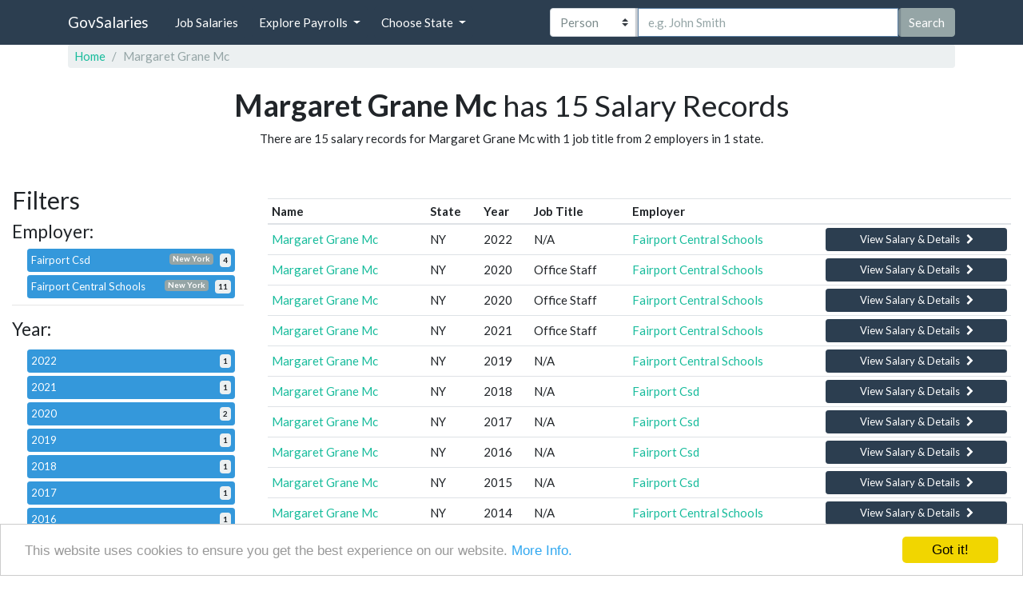

--- FILE ---
content_type: text/html; charset=UTF-8
request_url: https://govsalaries.com/search?employee=Margaret%20Grane%20Mc
body_size: 15837
content:
<!DOCTYPE html><html lang="en-us"><head><meta charset="utf-8"/>
<script>var __ezHttpConsent={setByCat:function(src,tagType,attributes,category,force,customSetScriptFn=null){var setScript=function(){if(force||window.ezTcfConsent[category]){if(typeof customSetScriptFn==='function'){customSetScriptFn();}else{var scriptElement=document.createElement(tagType);scriptElement.src=src;attributes.forEach(function(attr){for(var key in attr){if(attr.hasOwnProperty(key)){scriptElement.setAttribute(key,attr[key]);}}});var firstScript=document.getElementsByTagName(tagType)[0];firstScript.parentNode.insertBefore(scriptElement,firstScript);}}};if(force||(window.ezTcfConsent&&window.ezTcfConsent.loaded)){setScript();}else if(typeof getEzConsentData==="function"){getEzConsentData().then(function(ezTcfConsent){if(ezTcfConsent&&ezTcfConsent.loaded){setScript();}else{console.error("cannot get ez consent data");force=true;setScript();}});}else{force=true;setScript();console.error("getEzConsentData is not a function");}},};</script>
<script>var ezTcfConsent=window.ezTcfConsent?window.ezTcfConsent:{loaded:false,store_info:false,develop_and_improve_services:false,measure_ad_performance:false,measure_content_performance:false,select_basic_ads:false,create_ad_profile:false,select_personalized_ads:false,create_content_profile:false,select_personalized_content:false,understand_audiences:false,use_limited_data_to_select_content:false,};function getEzConsentData(){return new Promise(function(resolve){document.addEventListener("ezConsentEvent",function(event){var ezTcfConsent=event.detail.ezTcfConsent;resolve(ezTcfConsent);});});}</script>
<script>if(typeof _setEzCookies!=='function'){function _setEzCookies(ezConsentData){var cookies=window.ezCookieQueue;for(var i=0;i<cookies.length;i++){var cookie=cookies[i];if(ezConsentData&&ezConsentData.loaded&&ezConsentData[cookie.tcfCategory]){document.cookie=cookie.name+"="+cookie.value;}}}}
window.ezCookieQueue=window.ezCookieQueue||[];if(typeof addEzCookies!=='function'){function addEzCookies(arr){window.ezCookieQueue=[...window.ezCookieQueue,...arr];}}
addEzCookies([{name:"ezoab_144455",value:"mod13; Path=/; Domain=govsalaries.com; Max-Age=7200",tcfCategory:"store_info",isEzoic:"true",},{name:"ezosuibasgeneris-1",value:"fd06d83a-2375-4490-410f-094afcdd1c44; Path=/; Domain=govsalaries.com; Expires=Fri, 29 Jan 2027 17:55:50 UTC; Secure; SameSite=None",tcfCategory:"understand_audiences",isEzoic:"true",}]);if(window.ezTcfConsent&&window.ezTcfConsent.loaded){_setEzCookies(window.ezTcfConsent);}else if(typeof getEzConsentData==="function"){getEzConsentData().then(function(ezTcfConsent){if(ezTcfConsent&&ezTcfConsent.loaded){_setEzCookies(window.ezTcfConsent);}else{console.error("cannot get ez consent data");_setEzCookies(window.ezTcfConsent);}});}else{console.error("getEzConsentData is not a function");_setEzCookies(window.ezTcfConsent);}</script><script type="text/javascript" data-ezscrex='false' data-cfasync='false'>window._ezaq = Object.assign({"edge_cache_status":11,"edge_response_time":58,"url":"https://govsalaries.com/search?employee=Margaret%20Grane%20Mc"}, typeof window._ezaq !== "undefined" ? window._ezaq : {});</script><script type="text/javascript" data-ezscrex='false' data-cfasync='false'>window._ezaq = Object.assign({"ab_test_id":"mod13"}, typeof window._ezaq !== "undefined" ? window._ezaq : {});window.__ez=window.__ez||{};window.__ez.tf={"NewBanger":"lazyload"};</script><script type="text/javascript" data-ezscrex='false' data-cfasync='false'>window.ezDisableAds = true;</script>
<script data-ezscrex='false' data-cfasync='false' data-pagespeed-no-defer>var __ez=__ez||{};__ez.stms=Date.now();__ez.evt={};__ez.script={};__ez.ck=__ez.ck||{};__ez.template={};__ez.template.isOrig=true;__ez.queue=__ez.queue||function(){var e=0,i=0,t=[],n=!1,o=[],r=[],s=!0,a=function(e,i,n,o,r,s,a){var l=arguments.length>7&&void 0!==arguments[7]?arguments[7]:window,d=this;this.name=e,this.funcName=i,this.parameters=null===n?null:w(n)?n:[n],this.isBlock=o,this.blockedBy=r,this.deleteWhenComplete=s,this.isError=!1,this.isComplete=!1,this.isInitialized=!1,this.proceedIfError=a,this.fWindow=l,this.isTimeDelay=!1,this.process=function(){f("... func = "+e),d.isInitialized=!0,d.isComplete=!0,f("... func.apply: "+e);var i=d.funcName.split("."),n=null,o=this.fWindow||window;i.length>3||(n=3===i.length?o[i[0]][i[1]][i[2]]:2===i.length?o[i[0]][i[1]]:o[d.funcName]),null!=n&&n.apply(null,this.parameters),!0===d.deleteWhenComplete&&delete t[e],!0===d.isBlock&&(f("----- F'D: "+d.name),m())}},l=function(e,i,t,n,o,r,s){var a=arguments.length>7&&void 0!==arguments[7]?arguments[7]:window,l=this;this.name=e,this.path=i,this.async=o,this.defer=r,this.isBlock=t,this.blockedBy=n,this.isInitialized=!1,this.isError=!1,this.isComplete=!1,this.proceedIfError=s,this.fWindow=a,this.isTimeDelay=!1,this.isPath=function(e){return"/"===e[0]&&"/"!==e[1]},this.getSrc=function(e){return void 0!==window.__ezScriptHost&&this.isPath(e)&&"banger.js"!==this.name?window.__ezScriptHost+e:e},this.process=function(){l.isInitialized=!0,f("... file = "+e);var i=this.fWindow?this.fWindow.document:document,t=i.createElement("script");t.src=this.getSrc(this.path),!0===o?t.async=!0:!0===r&&(t.defer=!0),t.onerror=function(){var e={url:window.location.href,name:l.name,path:l.path,user_agent:window.navigator.userAgent};"undefined"!=typeof _ezaq&&(e.pageview_id=_ezaq.page_view_id);var i=encodeURIComponent(JSON.stringify(e)),t=new XMLHttpRequest;t.open("GET","//g.ezoic.net/ezqlog?d="+i,!0),t.send(),f("----- ERR'D: "+l.name),l.isError=!0,!0===l.isBlock&&m()},t.onreadystatechange=t.onload=function(){var e=t.readyState;f("----- F'D: "+l.name),e&&!/loaded|complete/.test(e)||(l.isComplete=!0,!0===l.isBlock&&m())},i.getElementsByTagName("head")[0].appendChild(t)}},d=function(e,i){this.name=e,this.path="",this.async=!1,this.defer=!1,this.isBlock=!1,this.blockedBy=[],this.isInitialized=!0,this.isError=!1,this.isComplete=i,this.proceedIfError=!1,this.isTimeDelay=!1,this.process=function(){}};function c(e,i,n,s,a,d,c,u,f){var m=new l(e,i,n,s,a,d,c,f);!0===u?o[e]=m:r[e]=m,t[e]=m,h(m)}function h(e){!0!==u(e)&&0!=s&&e.process()}function u(e){if(!0===e.isTimeDelay&&!1===n)return f(e.name+" blocked = TIME DELAY!"),!0;if(w(e.blockedBy))for(var i=0;i<e.blockedBy.length;i++){var o=e.blockedBy[i];if(!1===t.hasOwnProperty(o))return f(e.name+" blocked = "+o),!0;if(!0===e.proceedIfError&&!0===t[o].isError)return!1;if(!1===t[o].isComplete)return f(e.name+" blocked = "+o),!0}return!1}function f(e){var i=window.location.href,t=new RegExp("[?&]ezq=([^&#]*)","i").exec(i);"1"===(t?t[1]:null)&&console.debug(e)}function m(){++e>200||(f("let's go"),p(o),p(r))}function p(e){for(var i in e)if(!1!==e.hasOwnProperty(i)){var t=e[i];!0===t.isComplete||u(t)||!0===t.isInitialized||!0===t.isError?!0===t.isError?f(t.name+": error"):!0===t.isComplete?f(t.name+": complete already"):!0===t.isInitialized&&f(t.name+": initialized already"):t.process()}}function w(e){return"[object Array]"==Object.prototype.toString.call(e)}return window.addEventListener("load",(function(){setTimeout((function(){n=!0,f("TDELAY -----"),m()}),5e3)}),!1),{addFile:c,addFileOnce:function(e,i,n,o,r,s,a,l,d){t[e]||c(e,i,n,o,r,s,a,l,d)},addDelayFile:function(e,i){var n=new l(e,i,!1,[],!1,!1,!0);n.isTimeDelay=!0,f(e+" ...  FILE! TDELAY"),r[e]=n,t[e]=n,h(n)},addFunc:function(e,n,s,l,d,c,u,f,m,p){!0===c&&(e=e+"_"+i++);var w=new a(e,n,s,l,d,u,f,p);!0===m?o[e]=w:r[e]=w,t[e]=w,h(w)},addDelayFunc:function(e,i,n){var o=new a(e,i,n,!1,[],!0,!0);o.isTimeDelay=!0,f(e+" ...  FUNCTION! TDELAY"),r[e]=o,t[e]=o,h(o)},items:t,processAll:m,setallowLoad:function(e){s=e},markLoaded:function(e){if(e&&0!==e.length){if(e in t){var i=t[e];!0===i.isComplete?f(i.name+" "+e+": error loaded duplicate"):(i.isComplete=!0,i.isInitialized=!0)}else t[e]=new d(e,!0);f("markLoaded dummyfile: "+t[e].name)}},logWhatsBlocked:function(){for(var e in t)!1!==t.hasOwnProperty(e)&&u(t[e])}}}();__ez.evt.add=function(e,t,n){e.addEventListener?e.addEventListener(t,n,!1):e.attachEvent?e.attachEvent("on"+t,n):e["on"+t]=n()},__ez.evt.remove=function(e,t,n){e.removeEventListener?e.removeEventListener(t,n,!1):e.detachEvent?e.detachEvent("on"+t,n):delete e["on"+t]};__ez.script.add=function(e){var t=document.createElement("script");t.src=e,t.async=!0,t.type="text/javascript",document.getElementsByTagName("head")[0].appendChild(t)};__ez.dot=__ez.dot||{};__ez.queue.addFileOnce('/detroitchicago/boise.js', '/detroitchicago/boise.js?gcb=195-9&cb=5', true, [], true, false, true, false);__ez.queue.addFileOnce('/parsonsmaize/abilene.js', '/parsonsmaize/abilene.js?gcb=195-9&cb=e80eca0cdb', true, [], true, false, true, false);__ez.queue.addFileOnce('/parsonsmaize/mulvane.js', '/parsonsmaize/mulvane.js?gcb=195-9&cb=e75e48eec0', true, ['/parsonsmaize/abilene.js'], true, false, true, false);__ez.queue.addFileOnce('/detroitchicago/birmingham.js', '/detroitchicago/birmingham.js?gcb=195-9&cb=539c47377c', true, ['/parsonsmaize/abilene.js'], true, false, true, false);</script>
<script data-ezscrex="false" type="text/javascript" data-cfasync="false">window._ezaq = Object.assign({"ad_cache_level":0,"adpicker_placement_cnt":0,"ai_placeholder_cache_level":0,"ai_placeholder_placement_cnt":-1,"domain":"govsalaries.com","domain_id":144455,"ezcache_level":0,"ezcache_skip_code":14,"has_bad_image":0,"has_bad_words":0,"is_sitespeed":0,"lt_cache_level":0,"response_size":70655,"response_size_orig":64806,"response_time_orig":49,"template_id":5,"url":"https://govsalaries.com/search?employee=Margaret%20Grane%20Mc","word_count":0,"worst_bad_word_level":0}, typeof window._ezaq !== "undefined" ? window._ezaq : {});__ez.queue.markLoaded('ezaqBaseReady');</script>
<script type='text/javascript' data-ezscrex='false' data-cfasync='false'>
window.ezAnalyticsStatic = true;

function analyticsAddScript(script) {
	var ezDynamic = document.createElement('script');
	ezDynamic.type = 'text/javascript';
	ezDynamic.innerHTML = script;
	document.head.appendChild(ezDynamic);
}
function getCookiesWithPrefix() {
    var allCookies = document.cookie.split(';');
    var cookiesWithPrefix = {};

    for (var i = 0; i < allCookies.length; i++) {
        var cookie = allCookies[i].trim();

        for (var j = 0; j < arguments.length; j++) {
            var prefix = arguments[j];
            if (cookie.indexOf(prefix) === 0) {
                var cookieParts = cookie.split('=');
                var cookieName = cookieParts[0];
                var cookieValue = cookieParts.slice(1).join('=');
                cookiesWithPrefix[cookieName] = decodeURIComponent(cookieValue);
                break; // Once matched, no need to check other prefixes
            }
        }
    }

    return cookiesWithPrefix;
}
function productAnalytics() {
	var d = {"pr":[6],"omd5":"16b5e9eefed5589f3019d1511c8b7e72","nar":"risk score"};
	d.u = _ezaq.url;
	d.p = _ezaq.page_view_id;
	d.v = _ezaq.visit_uuid;
	d.ab = _ezaq.ab_test_id;
	d.e = JSON.stringify(_ezaq);
	d.ref = document.referrer;
	d.c = getCookiesWithPrefix('active_template', 'ez', 'lp_');
	if(typeof ez_utmParams !== 'undefined') {
		d.utm = ez_utmParams;
	}

	var dataText = JSON.stringify(d);
	var xhr = new XMLHttpRequest();
	xhr.open('POST','/ezais/analytics?cb=1', true);
	xhr.onload = function () {
		if (xhr.status!=200) {
            return;
		}

        if(document.readyState !== 'loading') {
            analyticsAddScript(xhr.response);
            return;
        }

        var eventFunc = function() {
            if(document.readyState === 'loading') {
                return;
            }
            document.removeEventListener('readystatechange', eventFunc, false);
            analyticsAddScript(xhr.response);
        };

        document.addEventListener('readystatechange', eventFunc, false);
	};
	xhr.setRequestHeader('Content-Type','text/plain');
	xhr.send(dataText);
}
__ez.queue.addFunc("productAnalytics", "productAnalytics", null, true, ['ezaqBaseReady'], false, false, false, true);
</script><base href="https://govsalaries.com/search?employee=Margaret+Grane+Mc"/><meta name="viewport" content="width=device-width, initial-scale=1"/><title>Margaret Grane Mc has 15 Salary Records</title><meta name="description" content="There are 15 salary records for Margaret Grane Mc with 1 job title from 2 employers in 1 state."/><link rel="icon" type="image/png" href="/bundles/company/images/favicon.png"/><link rel="stylesheet" href="/bundles/company/css/style.css"/><meta property="og:image" content="/bundles/company/images/main-bg1080.jpg"/><style>


           .sectionBlock {
               border: 1px solid #dee2e6;
               box-shadow: rgba(0, 0, 0, 0.175) 0px 0px 4px;
               padding-top: 1rem;
               padding-bottom: 1rem;
           }

           .mobile-shrink tr th {
               white-space: nowrap !important;
               display: table-cell !important;
               vertical-align: middle !important;
           }

           .mobile-shrink tr td:nth-child(1) {
               padding: 1rem !important;
               display: none !important;
               vertical-align: middle !important;
           }

           .mobile-shrink tr td:nth-child(1) span {
               display: none !important;
           }

           .mobile-shrink tr td:not(:nth-child(1)) {
               display: table-cell !important;
               vertical-align: middle !important;
           }

           .table-hover tbody tr:hover {
               background-color: #FAFAFA !important;
           }

           @media (max-width: 576px) {
               .mobile-shrink tr th {
                   display: none !important;
               }

               .mobile-shrink tr td:nth-child(1) {
                   display: table-cell !important;
               }

               .mobile-shrink tr td:nth-child(1) h5 a, tr td:nth-child(1) h5 span {
                   display: inline-block !important;
               }

               .mobile-shrink tr td:nth-child(1) h5 span {
                   font-weight: 700;
               }

               .mobile-shrink tr td:nth-child(1) span:nth-child(2) {
                   font-weight: 600;
               }

               .mobile-shrink tr td:nth-child(1) span {
                   display: block !important;
               }

               .mobile-shrink tr td:nth-child(1) span span {
                   display: inline-block !important;
               }

               .mobile-shrink tr td:not(:nth-child(1)):not(:last-child) {
                   display: none !important;
               }

               .mobile-shrink tr td a.btn-sm {
                   padding: .375rem 1.25rem !important;
                   font-size: .9375rem !important;
               }
           }

           section.report {
               height: 71px;
           }

           .btn-red {
               background-color: red;
               border-color: #fc3a3a;
           }

           .btn-red-link:hover {
               text-decoration: none;
           }

           .btn-red:hover {
               background-color: #ff0000;
               border-color: #fc3a3a;
           }

           .twitter-typeahead {
               width: 100%;
           }

           .tt-input {
               width: 100%;
           }




           .tt-menu,
           .gist {
               text-align: left;
           }

           .typeahead,
           .tt-query,
           .tt-hint {
               display: block;
               padding: .375rem .75rem;
               font-size: .9375rem;
               line-height: 1.5;
               border: 1px solid #ced4da;
               border-radius: 0;
               color: #495057;
               font-weight: 600;
               background-color: #fff;
               background-clip: padding-box;
               outline: none;
               height: 46px;
           }

           .typeahead:focus {
               border: 2px solid #caced3;
           }

           .typeahead {
               border: 1px solid #ccc;
               box-shadow: inset 0 1px 3px #ddd;
           }

           .tt-query {
               -webkit-box-shadow: inset 0 1px 1px rgba(0, 0, 0, 0.075);
               -moz-box-shadow: inset 0 1px 1px rgba(0, 0, 0, 0.075);
               box-shadow: inset 0 1px 1px rgba(0, 0, 0, 0.075);
           }

           .tt-hint {
               color: #999
           }

           .tt-menu {
               width: 100%;
               margin: 0;
               padding: 8px 0;
               background-color: #fff;
               border: 1px solid #ccc;
               border: 1px solid rgba(0, 0, 0, 0.2);
               -webkit-box-shadow: 0 5px 10px rgba(0, 0, 0, .2);
               -moz-box-shadow: 0 5px 10px rgba(0, 0, 0, .2);
               box-shadow: 0 5px 10px rgba(0, 0, 0, .2);
               max-height: 260px;
               overflow-y: auto;
           }

           .tt-suggestion {
               padding: .375rem .75rem;
               font-size: .9375rem;
               line-height: 1.5;
               border-bottom: 1px solid #ced4da;
               overflow: hidden;
           }

           .tt-suggestion:hover {
               cursor: pointer;
               color: #fff;
               background-color: #0f7864
           }

           .tt-suggestion.tt-cursor {
               color: #fff;
               background-color: #15559E;
           }

           .tt-suggestion p {
               margin: 0;
           }

           .gist {
               font-size: 14px;
           }

           h1 {
               margin-bottom: 0.5rem;
               font-family: inherit;
               font-weight: 400;
               line-height: 1.2;
               color: inherit;
               font-size: 2.34375rem;
           }


           .hide-part {
               max-height: 300px;overflow:hidden;
               -moz-box-shadow:    inset  0 -10px 10px -10px grey;
               -webkit-box-shadow: inset  0 -10px 10px -10px grey;
               box-shadow:        inset  0 -10px 10px -10px grey;
           }


           @media (max-width: 992px) {
               .hide-part {
                   max-height: 90px;
                   overflow:hidden;
               }
           }


       </style><style>

            .filters .badge {
                margin-top: 2px;
            }

            .dropdown-menu.show {
                display: block;
            }

            body {
                padding-top: 55px;
            }

            .icon-bar {
                background-color: #fff !important;
            }

            .fb-share-btn {
                margin-right: 5px;
            }

            @media (max-width: 991.98px) {

                .nav-link {
                    color: white !important;
                }

                .nav-link:focus {
                    color: black !important;
                    background-color: black;
                }

                .nav-link:hover {
                    color: black !important;
                }

                .nav-item {
                    margin-bottom: 5px;
                }

                .nav-link {

                    margin-left: 0 !important;
                }

            }

            @media (min-width: 992px) {
                .top-search-option-category {
                    flex: 0 0 22% !important;
                }
            }

            @media (max-width: 992px) {
                .top-search-input {
                    width: 100% !important;
                    display: block;
                    margin-bottom: 5px !important;
                }

                .top-search-option-category {
                    width: 100% !important;
                    margin-bottom: 5px !important;
                }

                #topSearchForm {
                    margin: 5px 0 0 0;
                }
            }

            @media (min-width: 769px) and ( max-width: 992px) {
                body {
                    padding-top: 140px;
                }
            }

            .card p {
                min-height: 68px;
            }

            .card {
                box-shadow: 0 .125rem .25rem rgba(0, 0, 0, .075);
            }

            .card:hover {
                box-shadow: 0 .5rem 1rem rgba(0, 0, 0, .15);
            }

            #search-input-group {
                width: 100%;
            }

            #topSearchForm {
                flex: 1;
            }

            @media (max-width: 768px) {

                .jumbotronContainerPadding {
                    padding: 20px !important;
                }

                #sideNavbar {
                    display: flex;
                    flex-direction: column;
                    align-content: flex-start;
                    align-items: flex-start;
                }

                #topSearchForm {
                    order: 1;
                    flex: none;
                    padding-bottom: 40px;
                    margin-bottom: 40px;
                    border-bottom: 1px solid silver;
                }

                #topSearchForm .custom-select {
                    padding: 0.5rem 1rem;
                    padding-right: 1rem;
                    font-size: 1.171875rem;
                    line-height: 1.5;
                    border-radius: 0.3rem;
                    height: calc(1.5em + 1rem + 2px);
                }

                #topSearchForm .form-control:not(textarea) {
                    height: calc(1.5em + 1rem + 2px);
                }

                #topSearchForm .form-control {
                    padding: 0.5rem 1rem;
                    font-size: 1.171875rem;
                    line-height: 1.5;
                }

                #topSearchForm button {
                    padding: 0.5rem 1rem;
                    font-size: 1.171875rem;
                    line-height: 1.5;
                    border-radius: 0.3rem;
                }

                #headerMenu {
                    order: 2;
                }

            }




            .twitter-typeahead {
                position: relative;
                margin-bottom: 0;
                display: flex !important;
                flex: 1;
            }

            .top-search-input {
                flex: 1;
                border-radius: 0;
            }

            .tt-menu,
            .gist {
                text-align: left;
            }

            .typeahead,
            .tt-query,
            .tt-hint {
                display: block;
                padding: .375rem .75rem;
                font-size: .9375rem;
                line-height: 1.5;
                border: 1px solid #ced4da;
                border-radius: 0;
                color: #495057;
                background-color: #fff;
                background-clip: padding-box;
                outline: none;
                height: 46px;
            }

            .typeahead:focus {
                border: 2px solid #caced3;
            }

            .typeahead {
                border: 1px solid #ccc;
                box-shadow: inset 0 1px 3px #ddd;
            }

            .tt-query {
                -webkit-box-shadow: inset 0 1px 1px rgba(0, 0, 0, 0.075);
                -moz-box-shadow: inset 0 1px 1px rgba(0, 0, 0, 0.075);
                box-shadow: inset 0 1px 1px rgba(0, 0, 0, 0.075);
            }

            .tt-hint {
                color: #999
            }

            .tt-menu {
                width: 100%;
                margin: 0;
                padding: 8px 0;
                background-color: #fff;
                border: 1px solid #ccc;
                border: 1px solid rgba(0, 0, 0, 0.2);
                -webkit-box-shadow: 0 5px 10px rgba(0, 0, 0, .2);
                -moz-box-shadow: 0 5px 10px rgba(0, 0, 0, .2);
                box-shadow: 0 5px 10px rgba(0, 0, 0, .2);
                max-height: 260px;
                overflow-y: auto;
            }

            .tt-suggestion {
                padding: .375rem .75rem;
                font-size: .9375rem;
                line-height: 1.5;
                border-bottom: 1px solid #ced4da;
                overflow: hidden;
            }

            .tt-suggestion:hover {
                cursor: pointer;
                color: #fff;
                background-color: #0f7864
            }

            .tt-suggestion.tt-cursor {
                color: #212529;
                background-color: #212529;
            }

            .tt-suggestion p {
                margin: 0;
            }

            .gist {
                font-size: 14px;
            }


        </style><link rel='canonical' href='https://govsalaries.com/search?employee=Margaret+Grane+Mc' />
<script type='text/javascript'>
var ezoTemplate = 'orig_site';
var ezouid = '1';
var ezoFormfactor = '1';
</script><script data-ezscrex="false" type='text/javascript'>
var soc_app_id = '0';
var did = 144455;
var ezdomain = 'govsalaries.com';
var ezoicSearchable = 1;
</script></head><body><nav class="navbar navbar-expand-sm fixed-top navbar-dark bg-primary" style="z-index: 100"><div class="container"><a class="navbar-brand mr-auto mr-lg-0" href="/">GovSalaries</a><button class="navbar-toggler collapsed p-0 border-0" type="button" data-toggle="offcanvas"><i class="fa fa-search" style="font-size:30px;padding-right:10px;"></i></button><div id="sideNavbar" class="navbar-collapse offcanvas-collapse"><ul class="navbar-nav mr-auto" id="headerMenu"><li class="nav-item"><a href="/jobs"><button class="nav-link btn btn-primary d-inline-block">Job Salaries</button></a></li><li class="nav-item dropdown"><button class="nav-link btn btn-primary dropdown-toggle ml-sm-2 d-inline-block" href="#" data-toggle="dropdown" aria-haspopup="true" aria-expanded="false">Explore Payrolls
                        </button><div class="dropdown-menu"><a class="dropdown-item p-2" href="/state/FD">Federal</a><a class="dropdown-item p-2" href="/cat/city">Cities</a><a class="dropdown-item p-2" href="/cat/county">Counties</a><a class="dropdown-item p-2" href="/cat/state">States</a><a class="dropdown-item p-2" href="/cat/school-district">School Districts</a><a class="dropdown-item p-2" href="/cat/college">Colleges</a><a class="dropdown-item p-2" href="/cat/university">Universities</a><a class="dropdown-item p-2" href="/cat/fire-protection">Fire Protection</a><a class="dropdown-item p-2" href="/cat/police">Police</a><a class="dropdown-item p-2" href="/cat/hospital">Hospitals</a><a class="dropdown-item p-2" href="/#explore-categories">More »</a></div></li><li class="nav-item dropdown"><button class="nav-link btn btn-primary dropdown-toggle ml-sm-2 d-inline-block" href="#" data-toggle="dropdown" aria-haspopup="true" aria-expanded="false">Choose State
                        </button><div class="dropdown-menu"><a class="dropdown-item d-inline-block p-2 w-25" href="/state/AL">AL</a><a class="dropdown-item d-inline-block p-2 w-25" href="/state/AK">AK</a><a class="dropdown-item d-inline-block p-2 w-25" href="/state/AZ">AZ</a><a class="dropdown-item d-inline-block p-2 w-25" href="/state/AR">AR</a><a class="dropdown-item d-inline-block p-2 w-25" href="/state/CA">CA</a><a class="dropdown-item d-inline-block p-2 w-25" href="/state/CO">CO</a><a class="dropdown-item d-inline-block p-2 w-25" href="/state/CT">CT</a><a class="dropdown-item d-inline-block p-2 w-25" href="/state/DE">DE</a><a class="dropdown-item d-inline-block p-2 w-25" href="/state/DC">DC</a><a class="dropdown-item d-inline-block p-2 w-25" href="/state/FL">FL</a><a class="dropdown-item d-inline-block p-2 w-25" href="/state/GA">GA</a><a class="dropdown-item d-inline-block p-2 w-25" href="/state/HI">HI</a><a class="dropdown-item d-inline-block p-2 w-25" href="/state/ID">ID</a><a class="dropdown-item d-inline-block p-2 w-25" href="/state/IL">IL</a><a class="dropdown-item d-inline-block p-2 w-25" href="/state/IN">IN</a><a class="dropdown-item d-inline-block p-2 w-25" href="/state/IA">IA</a><a class="dropdown-item d-inline-block p-2 w-25" href="/state/KS">KS</a><a class="dropdown-item d-inline-block p-2 w-25" href="/state/KY">KY</a><a class="dropdown-item d-inline-block p-2 w-25" href="/state/LA">LA</a><a class="dropdown-item d-inline-block p-2 w-25" href="/state/ME">ME</a><a class="dropdown-item d-inline-block p-2 w-25" href="/state/MD">MD</a><a class="dropdown-item d-inline-block p-2 w-25" href="/state/MA">MA</a><a class="dropdown-item d-inline-block p-2 w-25" href="/state/MI">MI</a><a class="dropdown-item d-inline-block p-2 w-25" href="/state/MN">MN</a><a class="dropdown-item d-inline-block p-2 w-25" href="/state/MS">MS</a><a class="dropdown-item d-inline-block p-2 w-25" href="/state/MO">MO</a><a class="dropdown-item d-inline-block p-2 w-25" href="/state/MT">MT</a><a class="dropdown-item d-inline-block p-2 w-25" href="/state/NE">NE</a><a class="dropdown-item d-inline-block p-2 w-25" href="/state/NV">NV</a><a class="dropdown-item d-inline-block p-2 w-25" href="/state/NH">NH</a><a class="dropdown-item d-inline-block p-2 w-25" href="/state/NJ">NJ</a><a class="dropdown-item d-inline-block p-2 w-25" href="/state/NM">NM</a><a class="dropdown-item d-inline-block p-2 w-25" href="/state/NY">NY</a><a class="dropdown-item d-inline-block p-2 w-25" href="/state/NC">NC</a><a class="dropdown-item d-inline-block p-2 w-25" href="/state/ND">ND</a><a class="dropdown-item d-inline-block p-2 w-25" href="/state/OH">OH</a><a class="dropdown-item d-inline-block p-2 w-25" href="/state/OK">OK</a><a class="dropdown-item d-inline-block p-2 w-25" href="/state/OR">OR</a><a class="dropdown-item d-inline-block p-2 w-25" href="/state/PA">PA</a><a class="dropdown-item d-inline-block p-2 w-25" href="/state/RI">RI</a><a class="dropdown-item d-inline-block p-2 w-25" href="/state/SC">SC</a><a class="dropdown-item d-inline-block p-2 w-25" href="/state/SD">SD</a><a class="dropdown-item d-inline-block p-2 w-25" href="/state/TN">TN</a><a class="dropdown-item d-inline-block p-2 w-25" href="/state/TX">TX</a><a class="dropdown-item d-inline-block p-2 w-25" href="/state/UT">UT</a><a class="dropdown-item d-inline-block p-2 w-25" href="/state/VT">VT</a><a class="dropdown-item d-inline-block p-2 w-25" href="/state/VA">VA</a><a class="dropdown-item d-inline-block p-2 w-25" href="/state/WA">WA</a><a class="dropdown-item d-inline-block p-2 w-25" href="/state/WV">WV</a><a class="dropdown-item d-inline-block p-2 w-25" href="/state/WI">WI</a><a class="dropdown-item d-inline-block p-2 w-25" href="/state/WY">WY</a><a class="dropdown-item d-inline-block p-2 w-25" href="/state/FD">FD</a></div></li></ul><form id="topSearchForm" method="get" class="form-inline pl-lg-5 ml-lg-5 d-lg-flex" action="/search"><div class="input-group mx-auto float-left" id="search-input-group"><select title="search by employee, employer or job title" class="custom-select top-search-option-category" id="top-search-option-category"><option value="employee" selected="">Person</option><option value="employer">Employer</option><option value="jobTitle">Job Title</option></select><input title="insert employee name" name="employee" autofocus="" required="" type="text" class="form-control top-search-input" placeholder="e.g. John Smith"/><button class="btn btn-secondary top-search-btn">Search</button></div></form></div></div></nav><div class="container"><div class="row"><div class="col-12 col-md-12 p-0"><nav aria-label="breadcrumb" class="col-12 col-md-12"><ol class="breadcrumb" itemscope="" itemtype="https://schema.org/BreadcrumbList"><li class="breadcrumb-item" itemprop="itemListElement" itemscope="" itemtype="https://schema.org/ListItem"><a itemprop="item" href="/"><span itemprop="name">Home</span></a><meta itemprop="position" content="1"/></li><li class="breadcrumb-item active" aria-current="page" itemprop="itemListElement" itemscope="" itemtype="https://schema.org/ListItem"><a itemprop="item" onclick="javascript:return false;"><span itemprop="name">Margaret Grane Mc</span><meta itemprop="position" content="2"/></a></li></ol></nav><div class="col-12 text-center mt-3 mb-5"><h1><strong>Margaret Grane Mc</strong> has 15 Salary Records</h1><p>There are 15 salary records for Margaret Grane Mc with 1 job title from 2 employers  in 1 state.
                        </p></div></div></div></div><div class="container-fluid"><div class="row"><div class="col-md-3 col-lg-3 col-sm-12 filters"><h2>Filters</h2><h4>Employer:</h4><div id="employer-links" class="col-12"><a class="btn text-left btn-sm btn-info btn-block m-1 p-1" href="/search?employer=Fairport%20Csd&amp;employee=Margaret%20Grane%20Mc">Fairport Csd<span class="badge badge-info p-1 badge-light float-right">4</span><span class="badge badge-secondary mr-2 float-right"> New York</span></a><a class="btn text-left btn-sm btn-info btn-block m-1 p-1" href="/search?employer=Fairport%20Central%20Schools&amp;employee=Margaret%20Grane%20Mc">Fairport Central Schools<span class="badge badge-info p-1 badge-light float-right">11</span><span class="badge badge-secondary mr-2 float-right"> New York</span></a></div><div class="text-center"><a data-target="employer-links" class="hide-show-part collapse" href="">show all <i class="fa fa-chevron-down"></i></a></div><hr class="mt-2 mb-3"/><h4>Year:</h4><div id="year-links" class="col-12"><a class="btn text-left btn-sm btn-info btn-block m-1 p-1" href="/search?year=2022&amp;employee=Margaret%20Grane%20Mc">2022<span class="badge badge-info p-1 badge-light float-right">1</span></a><a class="btn text-left btn-sm btn-info btn-block m-1 p-1" href="/search?year=2021&amp;employee=Margaret%20Grane%20Mc">2021<span class="badge badge-info p-1 badge-light float-right">1</span></a><a class="btn text-left btn-sm btn-info btn-block m-1 p-1" href="/search?year=2020&amp;employee=Margaret%20Grane%20Mc">2020<span class="badge badge-info p-1 badge-light float-right">2</span></a><a class="btn text-left btn-sm btn-info btn-block m-1 p-1" href="/search?year=2019&amp;employee=Margaret%20Grane%20Mc">2019<span class="badge badge-info p-1 badge-light float-right">1</span></a><a class="btn text-left btn-sm btn-info btn-block m-1 p-1" href="/search?year=2018&amp;employee=Margaret%20Grane%20Mc">2018<span class="badge badge-info p-1 badge-light float-right">1</span></a><a class="btn text-left btn-sm btn-info btn-block m-1 p-1" href="/search?year=2017&amp;employee=Margaret%20Grane%20Mc">2017<span class="badge badge-info p-1 badge-light float-right">1</span></a><a class="btn text-left btn-sm btn-info btn-block m-1 p-1" href="/search?year=2016&amp;employee=Margaret%20Grane%20Mc">2016<span class="badge badge-info p-1 badge-light float-right">1</span></a><a class="btn text-left btn-sm btn-info btn-block m-1 p-1" href="/search?year=2015&amp;employee=Margaret%20Grane%20Mc">2015<span class="badge badge-info p-1 badge-light float-right">1</span></a><a class="btn text-left btn-sm btn-info btn-block m-1 p-1" href="/search?year=2014&amp;employee=Margaret%20Grane%20Mc">2014<span class="badge badge-info p-1 badge-light float-right">1</span></a><a class="btn text-left btn-sm btn-info btn-block m-1 p-1" href="/search?year=2013&amp;employee=Margaret%20Grane%20Mc">2013<span class="badge badge-info p-1 badge-light float-right">1</span></a><a class="btn text-left btn-sm btn-info btn-block m-1 p-1" href="/search?year=2012&amp;employee=Margaret%20Grane%20Mc">2012<span class="badge badge-info p-1 badge-light float-right">1</span></a><a class="btn text-left btn-sm btn-info btn-block m-1 p-1" href="/search?year=2011&amp;employee=Margaret%20Grane%20Mc">2011<span class="badge badge-info p-1 badge-light float-right">1</span></a><a class="btn text-left btn-sm btn-info btn-block m-1 p-1" href="/search?year=2010&amp;employee=Margaret%20Grane%20Mc">2010<span class="badge badge-info p-1 badge-light float-right">1</span></a><a class="btn text-left btn-sm btn-info btn-block m-1 p-1" href="/search?year=2009&amp;employee=Margaret%20Grane%20Mc">2009<span class="badge badge-info p-1 badge-light float-right">1</span></a></div><div class="text-center"><a data-target="year-links" class="hide-show-part collapse" href="">show all <i class="fa fa-chevron-down"></i></a></div><hr class="mt-2 mb-3"/></div><div class="col-sm-9 col-md-9 col-lg-9 mt-3 mb-3"><div class="table-responsive mobile-shrink"><table class="table table-hover table-sm"><thead><tr><th><span data-sort="fullName">Name</span></th><th><span data-sort="state">State</span></th><th><span data-sort="year">Year</span></th><th><span data-sort="jobTitle">Job Title</span></th><th><span data-sort="employer">Employer</span></th><th></th></tr></thead><tbody><tr><td><h5 class="mb-0"><a href="/mc-grane-margaret-148812304" class="btn-link">Margaret Grane  Mc</a></h5><span>NY</span><span>2022</span><span><a href="/salaries/NY/fairport-central-schools">Fairport Central Schools</a></span><span>N/A</span><span>$64,936</span></td><td><a href="/mc-grane-margaret-148812304">Margaret Grane  Mc</a></td><td>NY</td><td>2022</td><td>
                                    N/A
                                </td><td><a href="/salaries/NY/fairport-central-schools">Fairport Central Schools</a></td><td><a href="/mc-grane-margaret-148812304" class="btn btn-sm btn-block btn-primary"><span class="d-none d-sm-inline-block mr-2">View Salary &amp; Details</span><i class="fa fa-chevron-right"></i></a></td></tr><tr><td><h5 class="mb-0"><a href="/mc-grane-margaret-118385456" class="btn-link">Margaret Grane  Mc</a></h5><span>NY</span><span>2020</span><span><a href="/salaries/NY/fairport-central-schools">Fairport Central Schools</a></span><span>Office Staff</span><span>$63,786</span></td><td><a href="/mc-grane-margaret-118385456">Margaret Grane  Mc</a></td><td>NY</td><td>2020</td><td>
                                    Office Staff
                                </td><td><a href="/salaries/NY/fairport-central-schools">Fairport Central Schools</a></td><td><a href="/mc-grane-margaret-118385456" class="btn btn-sm btn-block btn-primary"><span class="d-none d-sm-inline-block mr-2">View Salary &amp; Details</span><i class="fa fa-chevron-right"></i></a></td></tr><tr><td><h5 class="mb-0"><a href="/mc-grane-margaret-91742666" class="btn-link">Margaret Grane  Mc</a></h5><span>NY</span><span>2020</span><span><a href="/salaries/NY/fairport-central-schools">Fairport Central Schools</a></span><span>Office Staff</span><span>$63,786</span></td><td><a href="/mc-grane-margaret-91742666">Margaret Grane  Mc</a></td><td>NY</td><td>2020</td><td>
                                    Office Staff
                                </td><td><a href="/salaries/NY/fairport-central-schools">Fairport Central Schools</a></td><td><a href="/mc-grane-margaret-91742666" class="btn btn-sm btn-block btn-primary"><span class="d-none d-sm-inline-block mr-2">View Salary &amp; Details</span><i class="fa fa-chevron-right"></i></a></td></tr><tr><td><h5 class="mb-0"><a href="/mc-grane-margaret-124625247" class="btn-link">Margaret Grane  Mc</a></h5><span>NY</span><span>2021</span><span><a href="/salaries/NY/fairport-central-schools">Fairport Central Schools</a></span><span>Office Staff</span><span>$62,263</span></td><td><a href="/mc-grane-margaret-124625247">Margaret Grane  Mc</a></td><td>NY</td><td>2021</td><td>
                                    Office Staff
                                </td><td><a href="/salaries/NY/fairport-central-schools">Fairport Central Schools</a></td><td><a href="/mc-grane-margaret-124625247" class="btn btn-sm btn-block btn-primary"><span class="d-none d-sm-inline-block mr-2">View Salary &amp; Details</span><i class="fa fa-chevron-right"></i></a></td></tr><tr><td><h5 class="mb-0"><a href="/mc-grane-margaret-87534906" class="btn-link">Margaret Grane  Mc</a></h5><span>NY</span><span>2019</span><span><a href="/salaries/NY/fairport-central-schools">Fairport Central Schools</a></span><span>N/A</span><span>$61,886</span></td><td><a href="/mc-grane-margaret-87534906">Margaret Grane  Mc</a></td><td>NY</td><td>2019</td><td>
                                    N/A
                                </td><td><a href="/salaries/NY/fairport-central-schools">Fairport Central Schools</a></td><td><a href="/mc-grane-margaret-87534906" class="btn btn-sm btn-block btn-primary"><span class="d-none d-sm-inline-block mr-2">View Salary &amp; Details</span><i class="fa fa-chevron-right"></i></a></td></tr><tr><td><h5 class="mb-0"><a href="/mc-grane-margaret-34946068" class="btn-link">Margaret Grane Mc</a></h5><span>NY</span><span>2018</span><span><a href="/salaries/NY/fairport-csd">Fairport Csd</a></span><span>N/A</span><span>$61,459</span></td><td><a href="/mc-grane-margaret-34946068">Margaret Grane Mc</a></td><td>NY</td><td>2018</td><td>
                                    N/A
                                </td><td><a href="/salaries/NY/fairport-csd">Fairport Csd</a></td><td><a href="/mc-grane-margaret-34946068" class="btn btn-sm btn-block btn-primary"><span class="d-none d-sm-inline-block mr-2">View Salary &amp; Details</span><i class="fa fa-chevron-right"></i></a></td></tr><tr><td><h5 class="mb-0"><a href="/mc-grane-margaret-36750490" class="btn-link">Margaret Grane Mc</a></h5><span>NY</span><span>2017</span><span><a href="/salaries/NY/fairport-csd">Fairport Csd</a></span><span>N/A</span><span>$58,829</span></td><td><a href="/mc-grane-margaret-36750490">Margaret Grane Mc</a></td><td>NY</td><td>2017</td><td>
                                    N/A
                                </td><td><a href="/salaries/NY/fairport-csd">Fairport Csd</a></td><td><a href="/mc-grane-margaret-36750490" class="btn btn-sm btn-block btn-primary"><span class="d-none d-sm-inline-block mr-2">View Salary &amp; Details</span><i class="fa fa-chevron-right"></i></a></td></tr><tr><td><h5 class="mb-0"><a href="/mc-grane-margaret-38625031" class="btn-link">Margaret Grane Mc</a></h5><span>NY</span><span>2016</span><span><a href="/salaries/NY/fairport-csd">Fairport Csd</a></span><span>N/A</span><span>$57,268</span></td><td><a href="/mc-grane-margaret-38625031">Margaret Grane Mc</a></td><td>NY</td><td>2016</td><td>
                                    N/A
                                </td><td><a href="/salaries/NY/fairport-csd">Fairport Csd</a></td><td><a href="/mc-grane-margaret-38625031" class="btn btn-sm btn-block btn-primary"><span class="d-none d-sm-inline-block mr-2">View Salary &amp; Details</span><i class="fa fa-chevron-right"></i></a></td></tr><tr><td><h5 class="mb-0"><a href="/mc-grane-margaret-40552540" class="btn-link">Margaret Grane Mc</a></h5><span>NY</span><span>2015</span><span><a href="/salaries/NY/fairport-csd">Fairport Csd</a></span><span>N/A</span><span>$54,091</span></td><td><a href="/mc-grane-margaret-40552540">Margaret Grane Mc</a></td><td>NY</td><td>2015</td><td>
                                    N/A
                                </td><td><a href="/salaries/NY/fairport-csd">Fairport Csd</a></td><td><a href="/mc-grane-margaret-40552540" class="btn btn-sm btn-block btn-primary"><span class="d-none d-sm-inline-block mr-2">View Salary &amp; Details</span><i class="fa fa-chevron-right"></i></a></td></tr><tr><td><h5 class="mb-0"><a href="/mc-grane-margaret-88496597" class="btn-link">Margaret Grane  Mc</a></h5><span>NY</span><span>2014</span><span><a href="/salaries/NY/fairport-central-schools">Fairport Central Schools</a></span><span>N/A</span><span>$52,029</span></td><td><a href="/mc-grane-margaret-88496597">Margaret Grane  Mc</a></td><td>NY</td><td>2014</td><td>
                                    N/A
                                </td><td><a href="/salaries/NY/fairport-central-schools">Fairport Central Schools</a></td><td><a href="/mc-grane-margaret-88496597" class="btn btn-sm btn-block btn-primary"><span class="d-none d-sm-inline-block mr-2">View Salary &amp; Details</span><i class="fa fa-chevron-right"></i></a></td></tr><tr><td><h5 class="mb-0"><a href="/mc-grane-margaret-91635897" class="btn-link">Margaret Grane  Mc</a></h5><span>NY</span><span>2012</span><span><a href="/salaries/NY/fairport-central-schools">Fairport Central Schools</a></span><span>N/A</span><span>$51,262</span></td><td><a href="/mc-grane-margaret-91635897">Margaret Grane  Mc</a></td><td>NY</td><td>2012</td><td>
                                    N/A
                                </td><td><a href="/salaries/NY/fairport-central-schools">Fairport Central Schools</a></td><td><a href="/mc-grane-margaret-91635897" class="btn btn-sm btn-block btn-primary"><span class="d-none d-sm-inline-block mr-2">View Salary &amp; Details</span><i class="fa fa-chevron-right"></i></a></td></tr><tr><td><h5 class="mb-0"><a href="/mc-grane-margaret-89515542" class="btn-link">Margaret Grane  Mc</a></h5><span>NY</span><span>2013</span><span><a href="/salaries/NY/fairport-central-schools">Fairport Central Schools</a></span><span>N/A</span><span>$50,073</span></td><td><a href="/mc-grane-margaret-89515542">Margaret Grane  Mc</a></td><td>NY</td><td>2013</td><td>
                                    N/A
                                </td><td><a href="/salaries/NY/fairport-central-schools">Fairport Central Schools</a></td><td><a href="/mc-grane-margaret-89515542" class="btn btn-sm btn-block btn-primary"><span class="d-none d-sm-inline-block mr-2">View Salary &amp; Details</span><i class="fa fa-chevron-right"></i></a></td></tr><tr><td><h5 class="mb-0"><a href="/mc-grane-margaret-91455247" class="btn-link">Margaret Grane  Mc</a></h5><span>NY</span><span>2011</span><span><a href="/salaries/NY/fairport-central-schools">Fairport Central Schools</a></span><span>N/A</span><span>$47,622</span></td><td><a href="/mc-grane-margaret-91455247">Margaret Grane  Mc</a></td><td>NY</td><td>2011</td><td>
                                    N/A
                                </td><td><a href="/salaries/NY/fairport-central-schools">Fairport Central Schools</a></td><td><a href="/mc-grane-margaret-91455247" class="btn btn-sm btn-block btn-primary"><span class="d-none d-sm-inline-block mr-2">View Salary &amp; Details</span><i class="fa fa-chevron-right"></i></a></td></tr><tr><td><h5 class="mb-0"><a href="/mc-grane-margaret-86668819" class="btn-link">Margaret Grane  Mc</a></h5><span>NY</span><span>2010</span><span><a href="/salaries/NY/fairport-central-schools">Fairport Central Schools</a></span><span>N/A</span><span>$43,265</span></td><td><a href="/mc-grane-margaret-86668819">Margaret Grane  Mc</a></td><td>NY</td><td>2010</td><td>
                                    N/A
                                </td><td><a href="/salaries/NY/fairport-central-schools">Fairport Central Schools</a></td><td><a href="/mc-grane-margaret-86668819" class="btn btn-sm btn-block btn-primary"><span class="d-none d-sm-inline-block mr-2">View Salary &amp; Details</span><i class="fa fa-chevron-right"></i></a></td></tr><tr><td><h5 class="mb-0"><a href="/mc-grane-margaret-86597945" class="btn-link">Margaret Grane  Mc</a></h5><span>NY</span><span>2009</span><span><a href="/salaries/NY/fairport-central-schools">Fairport Central Schools</a></span><span>N/A</span><span>$42,942</span></td><td><a href="/mc-grane-margaret-86597945">Margaret Grane  Mc</a></td><td>NY</td><td>2009</td><td>
                                    N/A
                                </td><td><a href="/salaries/NY/fairport-central-schools">Fairport Central Schools</a></td><td><a href="/mc-grane-margaret-86597945" class="btn btn-sm btn-block btn-primary"><span class="d-none d-sm-inline-block mr-2">View Salary &amp; Details</span><i class="fa fa-chevron-right"></i></a></td></tr></tbody></table><div aria-label="Page navigation"><hr/></div></div></div></div></div><hr/><script type="text/javascript">
        var links = document.getElementsByClassName("col-12 my-3 sectionBlock report");
        for (var i = 0; i < links.length; i++) {
            var span = links[i].firstChild;

            var domain = "https://a.govsalaries.com/";
            var a = document.createElement('a');
            a.rel = "nofollow";
            a.target = "_blank";
            a.setAttribute("class", "btn-red-link");
            a.appendChild(span);
            a.href = domain + "a.php?surname=Grane&name=Margaret&id=1";

            links[i].innerHTML = "";
            links[i].appendChild(a);
        }

    </script><footer class="container my-4"><p class="text-center small">GovSalaries is not affiliated with any government entity. We cannot make
            any
            guarantee that information on this website 100% accurate or complete. GovSalaries is not a
            consumer
            reporting agency as defined by the Fair Credit Reporting Act, 15 USC § 1681 et seq, (“FCRA”). We strictly
            prohibit the use of this website or the information it contains to make any determinations concerning
            employment, consumer credit, insurance, tenant screening, or any other purpose that would require FCRA
            compliance.</p><p class="text-center"><a rel="nofollow" href="/privacy-policy" class="btn btn-link p-1 text-nowrap">Privacy
                Policy</a><a rel="nofollow" href="/contact" class="btn btn-link p-1 text-nowrap">Contact Us</a></p><p class="text-center">© 2026 - GovSalaries</p></footer><noscript id="deferred-styles"><link async rel="stylesheet"
              href="https://cdnjs.cloudflare.com/ajax/libs/font-awesome/4.7.0/css/font-awesome.min.css"
              integrity="sha256-eZrrJcwDc/3uDhsdt61sL2oOBY362qM3lon1gyExkL0=" crossorigin="anonymous"/></noscript><script>
        var loadDeferredStyles = function () {
            var addStylesNode = document.getElementById("deferred-styles");
            var replacement = document.createElement("div");
            replacement.innerHTML = addStylesNode.textContent;
            document.body.appendChild(replacement)
            addStylesNode.parentElement.removeChild(addStylesNode);
        };
        var raf = window.requestAnimationFrame || window.mozRequestAnimationFrame ||
            window.webkitRequestAnimationFrame || window.msRequestAnimationFrame;
        if (raf) raf(function () {
            window.setTimeout(loadDeferredStyles, 0);
        });
        else window.addEventListener('load', loadDeferredStyles);
    </script><script>


        
        function createFilter(data, filter_val)
        {
            if (data.length > 1) {
                $("#"+ filter_val + "-filters").removeClass('collapse');
                if (data.length > 25) {
                    $("#"+ filter_val + "-input").removeClass('collapse');


                    var myResults = new Bloodhound({
                        datumTokenizer: function (d) {
                            return Bloodhound.tokenizers.whitespace(d.label);
                        },
                        queryTokenizer: Bloodhound.tokenizers.whitespace,
                        local: data,
                        transform: function (data) {
                            var newData = [];
                            data.forEach(function (item) {
                                newData.push({
                                    label: item.label,
                                    number: item.number,
                                    state: item.state,
                                    value: item.value
                                });
                            });

                            return newData;
                        },
                    });


                    function filter(q, sync) {
                        if (q === '') {
                            sync(myResults.index.all());
                        }

                        else {
                            myResults.search(q, sync);
                        }
                    }


                    $("#"+ filter_val + "-input").on('typeahead:select', function (event, value) {
                        $("#"+ filter_val + "-input").typeahead('val', "");

                        var url = value['value'];
                        window.location = url;
                    });


                    $("#"+ filter_val + "-input").typeahead({
                            hint: false,
                            highlight: true,
                            minLength: 0,
                            name: 'results',
                            displayKey: 'Name',

                        },
                        {
                            name: 'my-dataset',
                            source: filter,
                            templates: {
                                suggestion: function (data) {


                                    return '<div class="tt-suggestion tt-selectable">' + data.label + (data.state !== '' ? '<small class="float-right">' + data.state + '</small>' : '') + '</div>';

                                },
                                empty: [
                                    '<div class="tt-suggestion">',
                                    'No results found. Try searching for something else.',
                                    '</div>'
                                ].join('\n')
                            },
                            limit: 1000
                        });


                } else {
                    var linksBox = $("#"+ filter_val + "-links");
                    linksBox.removeClass('collapse');

                                        hideShowPart(linksBox);
                }
            }
        }


        function LoadResultsFilters() {
                                                createFilter([{"label":"New York","number":"15","state":"","value":"\/search?state=new-york\u0026employee=Margaret%20Grane%20Mc"}], "state");
                                    createFilter([{"label":"Fairport Csd","number":"4","state":"New York","value":"\/search?employer=Fairport%20Csd\u0026employee=Margaret%20Grane%20Mc"},{"label":"Fairport Central Schools","number":"11","state":"New York","value":"\/search?employer=Fairport%20Central%20Schools\u0026employee=Margaret%20Grane%20Mc"}], "employer");
                                    createFilter([{"label":2022,"number":"1","state":"","value":"\/search?year=2022\u0026employee=Margaret%20Grane%20Mc"},{"label":2021,"number":"1","state":"","value":"\/search?year=2021\u0026employee=Margaret%20Grane%20Mc"},{"label":2020,"number":"2","state":"","value":"\/search?year=2020\u0026employee=Margaret%20Grane%20Mc"},{"label":2019,"number":"1","state":"","value":"\/search?year=2019\u0026employee=Margaret%20Grane%20Mc"},{"label":2018,"number":"1","state":"","value":"\/search?year=2018\u0026employee=Margaret%20Grane%20Mc"},{"label":2017,"number":"1","state":"","value":"\/search?year=2017\u0026employee=Margaret%20Grane%20Mc"},{"label":2016,"number":"1","state":"","value":"\/search?year=2016\u0026employee=Margaret%20Grane%20Mc"},{"label":2015,"number":"1","state":"","value":"\/search?year=2015\u0026employee=Margaret%20Grane%20Mc"},{"label":2014,"number":"1","state":"","value":"\/search?year=2014\u0026employee=Margaret%20Grane%20Mc"},{"label":2013,"number":"1","state":"","value":"\/search?year=2013\u0026employee=Margaret%20Grane%20Mc"},{"label":2012,"number":"1","state":"","value":"\/search?year=2012\u0026employee=Margaret%20Grane%20Mc"},{"label":2011,"number":"1","state":"","value":"\/search?year=2011\u0026employee=Margaret%20Grane%20Mc"},{"label":2010,"number":"1","state":"","value":"\/search?year=2010\u0026employee=Margaret%20Grane%20Mc"},{"label":2009,"number":"1","state":"","value":"\/search?year=2009\u0026employee=Margaret%20Grane%20Mc"}], "year");
                                    createFilter([{"label":"Office Staff","number":"3","state":"","value":"\/search?jobTitle=Office%20Staff\u0026employee=Margaret%20Grane%20Mc"}], "jobTitle");
                
                    }
        






        function hideShowPart(element) {
            if (($(element).height() > 300 && $(window).width() > 992) || ($(element).height() > 90 && $(window).width() < 992)) {
                var id = $(element).attr('id');

                $("[data-target=" + id + "]").show();
                $(element).addClass('hide-part');
            }
        }

                var getUrlParameter = function getUrlParameter(sParam) {
            var sPageURL = window.location.search.substring(1),
                sURLVariables = sPageURL.split('&'),
                sParameterName,
                i;

            for (i = 0; i < sURLVariables.length; i++) {
                sParameterName = sURLVariables[i].split('=');

                if (sParameterName[0] === sParam) {
                    return sParameterName[1] === undefined ? true : decodeURIComponent(sParameterName[1]);
                }
            }
        };

        function updateQueryStringParameter(uri, key, value) {
            var re = new RegExp("([?&])" + key + "=.*?(&|#|$)", "i");
            if (value === undefined) {
                if (uri.match(re)) {
                    return uri.replace(re, '$1$2');
                } else {
                    return uri;
                }
            } else {
                if (uri.match(re)) {
                    return uri.replace(re, '$1' + key + "=" + value + '$2');
                } else {
                    var hash = '';
                    if (uri.indexOf('#') !== -1) {
                        hash = uri.replace(/.*#/, '#');
                        uri = uri.replace(/#.*/, '');
                    }
                    var separator = uri.indexOf('?') !== -1 ? "&" : "?";
                    return uri + separator + key + "=" + value + hash;
                }
            }
        }

        
        


        function LoadScriptsAfterJqueryAndBootstrap() {
            $('[data-toggle="popover"]').popover();
        }


        function loadScript(url, integrity, crossorigin, callback) {
            var script = document.createElement("script");
            script.type = "text/javascript";
            if (script.readyState) { //IE
                script.onreadystatechange = function () {
                    if (script.readyState === "loaded" || script.readyState === "complete") {
                        script.onreadystatechange = null;
                        if (typeof callback === 'function') {
                            callback();
                        }
                    }
                };
            } else {
                script.onload = function () {
                    if (typeof callback === 'function') {
                        callback();
                    }
                };
            }
            script.src = url;
            if (integrity !== "") {
                script.integrity = integrity;
                script.crossOrigin = crossorigin;
            }
            document.getElementsByTagName("head")[0].appendChild(script);
        }



        
        

        function topSearchManager(element) {
            let topSearchForm = $('#topSearchForm');
            if (element === undefined) {
                var searchType = $('#topSearchCategory').val();

            } else {
                var searchType = element.val();
            }
            let topSearchButton = $('.top-search-btn');

            let topSearchInput = $('.top-search-input');

            switch (searchType) {
                case 'employee':
                    suggestEnd(topSearchInput);
                    topSearchButton.removeClass('collapse');
                    topSearchInput.attr("placeholder", "e.g. John Smith");
                    break;
                case 'employer':
                    suggestEnd(topSearchInput);
                    var apiUrl = "/api/employer/search";
                    suggest(apiUrl, topSearchInput, '');
                    topSearchButton.addClass('collapse');
                    topSearchInput.attr("placeholder", "e.g. University Of Washington");
                    break;
                case 'jobTitle':
                    topSearchButton.addClass('collapse');
                    topSearchInput.bind('submit', function (e) {
                        e.preventDefault();
                    });
                    var apiUrl = "/api/jobs/search?route=1";
                    suggestEnd(topSearchInput);
                    suggest(apiUrl, topSearchInput, '');
                    topSearchInput.attr("placeholder", "e.g. Police Officer");
                    autoCompleateStatus = 1;
                    break;
            }
        }


        function loadTopSearchManager() {
            $('#top-search-option-category').change(function () {

                topSearchManager($(this));
            });

            topSearchManager();
        }


        function suggestEnd(element) {
            element.typeahead('destroy');
        }


        function suggestStart(api_path, element, api_params=[]) {

            var api_url = new URL(window.location.origin + api_path);
            var api_url_prefetch = new URL(window.location.origin + api_path);
            api_url.searchParams.append('q', '%QUERY');


            api_params.forEach(
                function (item, index, arr) {
                    api_url.searchParams.append(arr[index][0], arr[index][1]);
                    api_url_prefetch.searchParams.append(arr[index][0], arr[index][1]);
                }
            );



            api_url = decodeURI(api_url.pathname + "?" + api_url.searchParams);
            api_url_prefetch = decodeURI(api_url_prefetch.pathname + "?" + api_url_prefetch.searchParams);



            var sourceResults = new Bloodhound({
                datumTokenizer: Bloodhound.tokenizers.obj.whitespace('value'),
                queryTokenizer: Bloodhound.tokenizers.whitespace,
                prefetch: {
                    url: api_url_prefetch.toString(),
                    transform: function (data) {
                        var newData = [];
                        data.forEach(function (item) {
                            newData.push({
                                label: item.label,
                                state: item.state,
                                url: item.url
                            });
                        });

                        return newData;
                    },
                    cache: false
                },
                remote: {
                    url: api_url.toString(),
                    wildcard: '%QUERY',
                    filter: function (data) {
                        return $.map(data, function (item) {
                            return {
                                label: item.label,
                                state: item.state,
                                url: item.url
                            };
                        });
                    }
                }
            });

            element.typeahead({
                    hint: false,
                    highlight: true,
                    minLength: 0
                },
                {
                    name: 'results',
                    source: sourceResults,
                    displayKey: 'Name',
                    templates: {
                        suggestion: function (data) {
                            return '<div class="tt-suggestion tt-selectable">' + data.label + (data.state !== '' ? '<small class="float-right">' + data.state + '</small>' : '') + '</div>';
                        },
                        empty: [
                            '<div class="tt-suggestion">',
                            'No results found. Try searching for something else.',
                            '</div>'
                        ].join('\n')
                    },
                    limit: 1000
                });
        }


        function suggest(api_path, element, default_input_value, api_params) {


            $.when(suggestStart(api_path, element, api_params)).done(function (a1) {
                element.attr('spellcheck', 'true');
                element.typeahead('val', default_input_value);
            });

            element.on('typeahead:select', function (event, value) {
                var url = value['url'];
                window.location = url;
            });
        }


        (function () {
            loadScript("https://cdnjs.cloudflare.com/ajax/libs/jquery/3.4.1/jquery.min.js", "sha512-bnIvzh6FU75ZKxp0GXLH9bewza/OIw6dLVh9ICg0gogclmYGguQJWl8U30WpbsGTqbIiAwxTsbe76DErLq5EDQ==", "anonymous", function () {
                loadScript("https://cdnjs.cloudflare.com/ajax/libs/popper.js/1.15.0/umd/popper.min.js", "sha256-fTuUgtT7O2rqoImwjrhDgbXTKUwyxxujIMRIK7TbuNU=", "anonymous", function () {
                    loadScript("https://cdnjs.cloudflare.com/ajax/libs/twitter-bootstrap/4.3.1/js/bootstrap.min.js", "sha256-CjSoeELFOcH0/uxWu6mC/Vlrc1AARqbm/jiiImDGV3s=", "anonymous", function () {

                        loadScript("https://cdnjs.cloudflare.com/ajax/libs/Chart.js/2.9.3/Chart.min.js", "sha256-R4pqcOYV8lt7snxMQO/HSbVCFRPMdrhAFMH+vr9giYI=", "anonymous", function () {

                            $('#scrollToEmployees').on('click', function(e) {
                                e.preventDefault(); // Prevent default anchor behavior if it's a link
                                $('html, body').animate({
                                    scrollTop: $('#filters').offset().top - 100
                                }, 600); // Duration in milliseconds
                            });



                            if (typeof drawJobTitleHistogram === 'function') {
                                drawJobTitleHistogram();
                            }

                            if (typeof drawJobTitlePercentile === 'function') {
                                drawJobTitlePercentile();
                            }
                        });

                        




                        loadScript("https://cdnjs.cloudflare.com/ajax/libs/typeahead.js/0.11.1/typeahead.bundle.min.js", "sha256-RWiU4omUU7tQ2M3wmRQNW9UL50MB4CucbRPCbsQv+X0=", "anonymous", function () {






                            var api_url_params = [
                                ['route', '1'],
                            ];

                            var api_job = "/api/jobs/search";
                            var job_element = $('#jobTitleSearchInput');

                            if(job_element.length>0)
                            {
                                var default_input_value = '';
                                suggest(api_job, job_element, default_input_value, api_url_params);
                            }



                            var api_url_params = [
                                ['route', '2'],
                            ];
                            var api_job = "/api/jobs/search";
                            var job_element2 = $('#jobTitleSearchInputJobSearch');

                            if(job_element2.length>0)
                            {
                                var default_input_value = '';
                                suggest(api_job, job_element2, default_input_value, api_url_params);
                            }





                            var job_title_place_element = $('#jobCityStateInputSearch');


                            if(job_title_place_element.length>0)
                            {
                                var api_job_title_place = "/api/jobs/place";

                                
                                var default_input_value = '';

                                
                                

                                suggest(api_job_title_place, job_title_place_element, default_input_value, api_url_params)
                            }


                            




                            var api_employer = "/api/employer/search";
                            var employer_element = $('#employerSearchInput');

                            suggest(api_employer, employer_element, '');




                            if (typeof LoadResultsFilters === 'function') {
                                LoadResultsFilters();
                            }

                            if (typeof loadTopSearchManager() === 'function') {
                                loadTopSearchManager();
                            }


                        });


                        $('[data-toggle="offcanvas"]').on('click', function () {
                            $('.offcanvas-collapse').toggleClass('open');
                            $('.navbar-toggler').toggleClass('collapsed');
                            $('#ol').toggleClass('active');
                        });


                        $('.btn-clear').on('click', function () {
                            var id_clear =  $(this).data('clear');


                            $('#' + id_clear).typeahead('val', '');
                        });



                        $('.share-btn').on('click', function (e) {
                            e.preventDefault();
                            var shareLink = window.location.href;//'https://govsalaries.com';//$(this).attr('data-href');
                            if (shareLink !== '' && $(this).hasClass('fb-share-btn')) {
                                var shareUrl = encodeURI('https://www.facebook.com/sharer/sharer.php?u=' + shareLink);
                                window.open(shareUrl, "fb-share-window", "width=600, height=400, scrollbars=no");
                            }
                            else if (shareLink !== '' && $(this).hasClass('tw-share-btn')) {
                                var shareUrl = encodeURI('https://twitter.com/intent/tweet?text=' + $('title').text() + '&url=' + shareLink);
                                window.open(shareUrl, "tw-share-window", "width=600, height=400, scrollbars=no");
                            }
                            return false;
                        });
                        if (typeof LoadScriptsAfterJqueryAndBootstrap === 'function') {
                            LoadScriptsAfterJqueryAndBootstrap();
                        }


                        if (typeof SortTableStart === 'function') {
                            SortTableStart();
                        }


                        if (typeof hideShowPart() === 'function') {
                            hideShowPart();
                        }


                        $(".hide-show-part").click(function (e) {
                            e.preventDefault();

                            var selector = "#" + $(this).data("target");
                            $(selector).toggleClass('hide-part');


                            if ($(selector).hasClass('hide-part')) {
                                $(this).html('show all <i class="fa fa-chevron-down">');
                            } else {
                                $(this).html('hide <i class="fa fa-chevron-up">');
                            }
                        });


                    });
                });
                if (typeof LoadScriptsAfterJquery === 'function') {
                    LoadScriptsAfterJquery();
                }
            });
        })();


    </script><!-- Global site tag (gtag.js) - Google Analytics --><script async="" src="https://www.googletagmanager.com/gtag/js?id=UA-139560525-2"></script><script>
        window.dataLayer = window.dataLayer || [];

        function gtag() {
            dataLayer.push(arguments);
        }

        gtag('js', new Date());

        gtag('config', 'UA-139560525-2');
    </script><script type="text/javascript">
        window.cookieconsent_options = {
            "message": "This website uses cookies to ensure you get the best experience on our website.",
            "dismiss": "Got it!",
            "learnMore": "More Info.",
            "link": "https://govsalaries.com/cookie-policy",
            "theme": "light-bottom"
        };
    </script><script type="text/javascript" src="//cdnjs.cloudflare.com/ajax/libs/cookieconsent2/1.0.9/cookieconsent.min.js"></script><script data-cfasync="false">function _emitEzConsentEvent(){var customEvent=new CustomEvent("ezConsentEvent",{detail:{ezTcfConsent:window.ezTcfConsent},bubbles:true,cancelable:true,});document.dispatchEvent(customEvent);}
(function(window,document){function _setAllEzConsentTrue(){window.ezTcfConsent.loaded=true;window.ezTcfConsent.store_info=true;window.ezTcfConsent.develop_and_improve_services=true;window.ezTcfConsent.measure_ad_performance=true;window.ezTcfConsent.measure_content_performance=true;window.ezTcfConsent.select_basic_ads=true;window.ezTcfConsent.create_ad_profile=true;window.ezTcfConsent.select_personalized_ads=true;window.ezTcfConsent.create_content_profile=true;window.ezTcfConsent.select_personalized_content=true;window.ezTcfConsent.understand_audiences=true;window.ezTcfConsent.use_limited_data_to_select_content=true;window.ezTcfConsent.select_personalized_content=true;}
function _clearEzConsentCookie(){document.cookie="ezCMPCookieConsent=tcf2;Domain=.govsalaries.com;Path=/;expires=Thu, 01 Jan 1970 00:00:00 GMT";}
_clearEzConsentCookie();if(typeof window.__tcfapi!=="undefined"){window.ezgconsent=false;var amazonHasRun=false;function _ezAllowed(tcdata,purpose){return(tcdata.purpose.consents[purpose]||tcdata.purpose.legitimateInterests[purpose]);}
function _handleConsentDecision(tcdata){window.ezTcfConsent.loaded=true;if(!tcdata.vendor.consents["347"]&&!tcdata.vendor.legitimateInterests["347"]){window._emitEzConsentEvent();return;}
window.ezTcfConsent.store_info=_ezAllowed(tcdata,"1");window.ezTcfConsent.develop_and_improve_services=_ezAllowed(tcdata,"10");window.ezTcfConsent.measure_content_performance=_ezAllowed(tcdata,"8");window.ezTcfConsent.select_basic_ads=_ezAllowed(tcdata,"2");window.ezTcfConsent.create_ad_profile=_ezAllowed(tcdata,"3");window.ezTcfConsent.select_personalized_ads=_ezAllowed(tcdata,"4");window.ezTcfConsent.create_content_profile=_ezAllowed(tcdata,"5");window.ezTcfConsent.measure_ad_performance=_ezAllowed(tcdata,"7");window.ezTcfConsent.use_limited_data_to_select_content=_ezAllowed(tcdata,"11");window.ezTcfConsent.select_personalized_content=_ezAllowed(tcdata,"6");window.ezTcfConsent.understand_audiences=_ezAllowed(tcdata,"9");window._emitEzConsentEvent();}
function _handleGoogleConsentV2(tcdata){if(!tcdata||!tcdata.purpose||!tcdata.purpose.consents){return;}
var googConsentV2={};if(tcdata.purpose.consents[1]){googConsentV2.ad_storage='granted';googConsentV2.analytics_storage='granted';}
if(tcdata.purpose.consents[3]&&tcdata.purpose.consents[4]){googConsentV2.ad_personalization='granted';}
if(tcdata.purpose.consents[1]&&tcdata.purpose.consents[7]){googConsentV2.ad_user_data='granted';}
if(googConsentV2.analytics_storage=='denied'){gtag('set','url_passthrough',true);}
gtag('consent','update',googConsentV2);}
__tcfapi("addEventListener",2,function(tcdata,success){if(!success||!tcdata){window._emitEzConsentEvent();return;}
if(!tcdata.gdprApplies){_setAllEzConsentTrue();window._emitEzConsentEvent();return;}
if(tcdata.eventStatus==="useractioncomplete"||tcdata.eventStatus==="tcloaded"){if(typeof gtag!='undefined'){_handleGoogleConsentV2(tcdata);}
_handleConsentDecision(tcdata);if(tcdata.purpose.consents["1"]===true&&tcdata.vendor.consents["755"]!==false){window.ezgconsent=true;(adsbygoogle=window.adsbygoogle||[]).pauseAdRequests=0;}
if(window.__ezconsent){__ezconsent.setEzoicConsentSettings(ezConsentCategories);}
__tcfapi("removeEventListener",2,function(success){return null;},tcdata.listenerId);if(!(tcdata.purpose.consents["1"]===true&&_ezAllowed(tcdata,"2")&&_ezAllowed(tcdata,"3")&&_ezAllowed(tcdata,"4"))){if(typeof __ez=="object"&&typeof __ez.bit=="object"&&typeof window["_ezaq"]=="object"&&typeof window["_ezaq"]["page_view_id"]=="string"){__ez.bit.Add(window["_ezaq"]["page_view_id"],[new __ezDotData("non_personalized_ads",true),]);}}}});}else{_setAllEzConsentTrue();window._emitEzConsentEvent();}})(window,document);</script><script defer src="https://static.cloudflareinsights.com/beacon.min.js/vcd15cbe7772f49c399c6a5babf22c1241717689176015" integrity="sha512-ZpsOmlRQV6y907TI0dKBHq9Md29nnaEIPlkf84rnaERnq6zvWvPUqr2ft8M1aS28oN72PdrCzSjY4U6VaAw1EQ==" data-cf-beacon='{"version":"2024.11.0","token":"6c9189b960f44f29a71309d612aa5d2f","server_timing":{"name":{"cfCacheStatus":true,"cfEdge":true,"cfExtPri":true,"cfL4":true,"cfOrigin":true,"cfSpeedBrain":true},"location_startswith":null}}' crossorigin="anonymous"></script>
<script>(function(){function c(){var b=a.contentDocument||a.contentWindow.document;if(b){var d=b.createElement('script');d.innerHTML="window.__CF$cv$params={r:'9c5a9a4ebfe8a58b',t:'MTc2OTcwOTM1MA=='};var a=document.createElement('script');a.src='/cdn-cgi/challenge-platform/scripts/jsd/main.js';document.getElementsByTagName('head')[0].appendChild(a);";b.getElementsByTagName('head')[0].appendChild(d)}}if(document.body){var a=document.createElement('iframe');a.height=1;a.width=1;a.style.position='absolute';a.style.top=0;a.style.left=0;a.style.border='none';a.style.visibility='hidden';document.body.appendChild(a);if('loading'!==document.readyState)c();else if(window.addEventListener)document.addEventListener('DOMContentLoaded',c);else{var e=document.onreadystatechange||function(){};document.onreadystatechange=function(b){e(b);'loading'!==document.readyState&&(document.onreadystatechange=e,c())}}}})();</script></body></html>